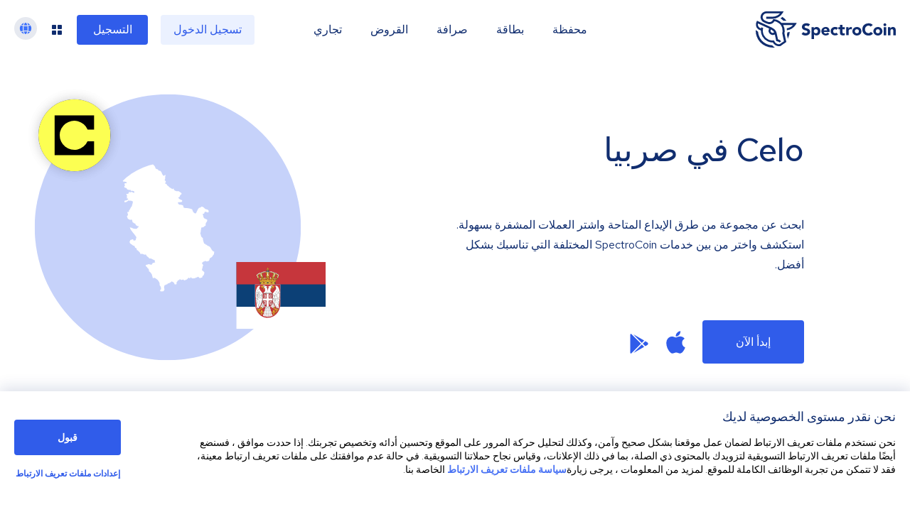

--- FILE ---
content_type: image/svg+xml
request_url: https://spectrocoin.com/assets/images/countries/rs.svg
body_size: 1863
content:
<?xml version="1.0" standalone="no"?>
<!DOCTYPE svg PUBLIC "-//W3C//DTD SVG 20010904//EN"
 "http://www.w3.org/TR/2001/REC-SVG-20010904/DTD/svg10.dtd">
<svg version="1.0" xmlns="http://www.w3.org/2000/svg"
 width="1024.000000pt" height="1024.000000pt" viewBox="0 0 1024.000000 1024.000000"
 preserveAspectRatio="xMidYMid meet">
<metadata>
Created by potrace 1.10, written by Peter Selinger 2001-2011
</metadata>
<g transform="translate(0.000000,1024.000000) scale(0.100000,-0.100000)"
fill="#ffffff" stroke="none">
<path d="M2748 10220 c-20 -11 -41 -28 -47 -37 -5 -10 -24 -22 -43 -28 -27
-10 -34 -17 -36 -45 -2 -22 -18 -50 -44 -79 -22 -25 -46 -58 -54 -73 -19 -37
-88 -72 -113 -59 -12 7 -34 6 -69 -3 -72 -19 -100 -43 -104 -88 l-3 -37 -43
19 c-40 18 -44 18 -86 3 l-44 -16 -39 30 c-45 36 -57 39 -100 29 -35 -8 -73
-58 -73 -95 0 -16 -6 -21 -27 -21 -18 0 -40 -13 -65 -37 -35 -34 -42 -37 -125
-44 -48 -4 -89 -8 -90 -8 -2 -1 -3 -8 -3 -16 0 -9 -10 -29 -22 -45 -17 -24
-19 -34 -11 -53 10 -21 8 -25 -17 -34 -32 -12 -47 -64 -30 -107 10 -28 29 -33
60 -14 25 16 60 -13 52 -44 -4 -17 -10 -19 -42 -14 -39 6 -50 -3 -50 -40 0
-22 59 -54 89 -48 15 3 41 -3 61 -13 29 -15 35 -24 37 -51 1 -32 0 -33 -29
-27 -55 13 -66 -44 -18 -90 35 -34 38 -50 10 -67 -11 -7 -20 -20 -20 -29 0
-10 -12 -20 -27 -24 -16 -4 -22 -10 -15 -12 18 -7 15 -22 -13 -59 -33 -43 -32
-51 10 -68 19 -8 35 -22 35 -30 0 -23 13 -26 52 -14 28 8 46 7 84 -6 26 -9 57
-16 69 -16 12 0 34 -13 49 -29 23 -24 26 -32 17 -50 -10 -17 -23 -21 -84 -23
l-72 -3 -9 -43 c-7 -33 -5 -56 8 -98 l17 -54 -32 -28 c-36 -32 -36 -57 3 -105
18 -22 34 -29 77 -34 47 -5 56 -10 82 -46 16 -22 29 -46 29 -53 0 -6 34 -26
76 -44 61 -25 85 -31 118 -26 91 14 89 14 99 -25 10 -41 27 -48 121 -50 28 0
71 -4 95 -7 44 -7 45 -8 64 -66 22 -67 17 -76 -46 -76 -28 0 -50 9 -84 35 -54
41 -111 49 -120 15 -6 -24 -15 -24 -79 -5 -27 8 -62 15 -78 15 -26 0 -28 -3
-23 -27 4 -19 -2 -42 -19 -70 l-25 -43 -68 0 c-61 0 -69 -2 -78 -22 -9 -20 -5
-29 24 -61 18 -21 31 -43 27 -49 -4 -6 -8 -62 -8 -125 l-1 -113 35 0 c28 0 39
-7 57 -32 l22 -32 -42 -24 c-23 -14 -52 -34 -65 -46 -17 -15 -43 -22 -99 -27
-81 -8 -84 -10 -103 -69 -21 -64 -12 -72 72 -64 70 6 77 10 170 75 53 38 101
69 106 69 5 0 21 -9 35 -20 20 -16 31 -18 49 -11 44 17 139 -2 190 -37 59 -40
66 -62 37 -109 -17 -26 -22 -49 -20 -83 2 -36 -2 -50 -18 -64 -15 -13 -21 -31
-21 -60 0 -59 -28 -125 -55 -132 -18 -4 -32 -27 -60 -94 -20 -49 -43 -91 -51
-94 -8 -3 -14 -17 -14 -30 0 -20 -7 -27 -32 -34 -32 -8 -33 -10 -31 -58 5 -87
0 -94 -61 -94 l-53 0 -6 -35 c-4 -25 0 -45 13 -68 10 -18 21 -61 25 -97 l7
-65 -36 -17 c-40 -19 -56 -59 -37 -89 6 -10 11 -30 11 -43 0 -14 6 -29 13 -33
8 -4 17 -26 20 -48 8 -48 37 -75 81 -75 23 0 41 -9 61 -30 31 -32 56 -37 94
-16 22 12 93 8 108 -8 3 -3 16 -47 27 -98 l22 -93 47 -23 c25 -12 57 -36 69
-52 20 -28 26 -30 64 -24 41 6 41 5 37 -21 -4 -17 1 -33 14 -48 10 -12 24 -34
31 -49 6 -16 18 -28 26 -28 8 0 33 -16 56 -35 41 -34 70 -45 70 -25 0 6 7 10
15 10 8 0 15 -4 15 -10 0 -5 7 -10 16 -10 12 0 14 -7 9 -32 -11 -49 -21 -64
-52 -77 -16 -6 -41 -32 -57 -57 l-29 -46 -126 7 c-113 7 -132 10 -200 42 -90
41 -156 63 -193 63 -16 0 -28 -1 -28 -3 0 -2 11 -35 24 -74 19 -56 48 -103
132 -215 59 -79 138 -178 176 -221 37 -43 77 -95 88 -117 11 -21 27 -43 36
-48 9 -5 27 -34 38 -63 18 -44 20 -62 13 -96 -5 -27 -14 -43 -23 -43 -11 0
-14 -14 -14 -60 0 -68 -12 -80 -79 -80 -23 0 -41 -4 -41 -8 0 -5 -6 -17 -14
-27 -13 -18 -16 -14 -50 53 -32 64 -39 72 -65 72 -15 0 -39 -9 -53 -19 -13
-11 -42 -22 -64 -26 -67 -11 -71 -14 -84 -58 -7 -23 -18 -51 -26 -62 -17 -23
-17 -55 -1 -112 11 -39 23 -51 152 -143 116 -83 145 -100 176 -100 37 0 37 0
64 -75 27 -73 28 -74 81 -96 57 -24 59 -27 79 -129 10 -46 22 -60 54 -60 20 0
47 -21 111 -87 69 -72 89 -99 106 -148 23 -67 29 -69 111 -44 40 12 45 11 104
-20 47 -24 64 -29 70 -20 6 10 18 6 49 -15 l42 -28 28 27 27 26 61 -94 c54
-81 69 -96 117 -120 37 -18 53 -31 49 -41 -3 -8 12 -28 40 -51 41 -34 48 -36
90 -30 42 7 53 3 170 -59 69 -36 136 -66 150 -66 46 0 54 -8 46 -47 -6 -26 -4
-46 11 -80 10 -25 19 -46 19 -48 0 -8 -67 -33 -101 -38 -76 -11 -106 -32 -139
-96 -30 -60 -31 -61 -71 -61 -23 0 -73 11 -112 25 l-72 26 -89 -31 c-50 -16
-102 -30 -118 -30 -33 0 -47 -23 -41 -68 4 -24 20 -45 59 -79 30 -26 54 -51
54 -56 0 -17 52 -76 84 -95 27 -16 34 -29 45 -76 7 -31 10 -74 6 -95 -5 -32
-3 -39 17 -48 45 -20 147 -117 153 -145 4 -14 24 -47 46 -71 32 -37 38 -50 33
-74 -4 -19 3 -48 20 -87 15 -33 26 -77 26 -101 0 -53 21 -76 48 -51 23 20 38
20 46 0 5 -14 9 -13 32 5 l25 20 107 -69 c128 -83 166 -119 230 -227 55 -91
74 -153 71 -227 -3 -69 9 -114 32 -126 34 -19 70 -106 76 -184 l5 -71 -41 -38
c-51 -47 -53 -77 -10 -135 17 -23 34 -42 37 -42 4 0 29 7 56 15 28 8 64 13 80
10 28 -5 36 0 89 64 34 42 57 79 57 93 -1 13 -9 57 -19 98 -15 68 -16 82 -3
150 16 89 32 110 82 110 29 0 41 6 54 25 13 20 25 25 56 25 33 0 44 6 70 38
26 33 43 42 113 62 71 20 91 32 149 82 l66 59 59 -26 c32 -14 79 -47 106 -73
42 -41 47 -51 47 -89 0 -39 2 -43 26 -43 14 0 35 -5 46 -11 15 -8 31 -7 64 6
48 18 54 34 33 93 -10 28 -6 37 57 131 l66 100 52 3 c50 3 51 4 54 36 2 18 10
36 17 39 20 7 103 -26 118 -47 11 -16 17 -16 93 7 l81 24 36 -36 c20 -20 45
-35 59 -35 27 0 103 33 112 49 4 6 23 11 41 11 29 0 39 6 57 35 13 19 30 35
38 35 9 0 24 16 34 35 32 59 42 62 79 27 20 -19 43 -32 59 -32 21 0 29 8 44
46 l19 46 58 -47 c53 -43 64 -48 119 -51 41 -3 67 1 80 10 16 11 26 12 45 3
21 -9 27 -8 40 8 9 13 23 19 38 17 16 -2 28 4 37 17 9 16 23 21 52 21 31 0 47
7 72 31 30 29 35 31 62 20 16 -7 53 -37 83 -67 29 -29 58 -54 64 -54 6 0 21
14 33 30 20 27 28 30 76 30 l53 0 18 66 c16 61 21 68 64 95 46 28 47 30 75
128 l27 99 -19 39 c-13 24 -52 63 -101 102 -45 35 -81 64 -81 65 0 23 34 165
44 185 10 18 13 42 9 64 -4 27 0 43 16 65 46 65 45 73 -15 156 -29 42 -54 83
-54 92 0 8 15 23 33 32 17 9 50 35 71 57 33 33 45 39 75 36 28 -2 42 4 60 22
l23 25 63 -29 64 -29 43 20 c24 11 57 20 74 20 46 0 83 53 100 143 8 39 19 74
26 79 174 103 172 102 207 168 19 35 47 75 63 88 44 37 55 68 63 173 l7 97
-38 12 c-83 27 -135 85 -220 245 -60 111 -110 158 -201 185 -60 18 -78 29
-103 60 -23 29 -40 40 -71 45 -30 5 -45 15 -62 40 -17 26 -31 35 -64 40 -31 4
-43 11 -43 23 0 9 -18 66 -40 126 -34 94 -40 121 -40 191 l0 80 -80 80 c-75
74 -80 82 -80 122 0 23 -14 75 -31 119 l-31 77 21 54 c15 38 21 78 21 131 0
55 6 90 20 121 12 25 20 65 20 96 l0 52 91 19 c87 17 93 20 116 56 19 28 40
43 84 60 l59 23 0 87 c0 103 7 126 60 186 46 51 69 118 61 170 -6 35 -9 37
-116 83 -61 26 -120 58 -133 70 -29 30 -56 105 -71 193 -7 38 -21 86 -31 106
l-19 38 50 4 c60 6 99 37 99 80 0 31 16 68 34 80 23 16 79 7 136 -22 85 -43
140 -39 161 12 40 96 -46 198 -180 211 -63 7 -64 7 -160 96 -90 83 -101 90
-159 101 l-62 13 -38 -35 c-26 -24 -57 -40 -93 -48 -72 -17 -70 -15 -128 -90
-34 -45 -68 -108 -108 -204 -53 -126 -61 -140 -91 -153 -55 -23 -112 5 -181
89 -46 56 -58 80 -72 139 -9 39 -23 77 -31 85 -8 8 -78 32 -156 54 -122 34
-161 41 -275 46 -207 8 -249 26 -262 106 -12 85 -16 93 -48 115 -39 27 -156
51 -218 45 -61 -5 -80 6 -134 80 -43 59 -44 62 -29 89 15 29 40 35 134 32 58
-2 156 20 178 40 23 21 30 78 13 106 -5 7 -53 32 -108 55 -82 34 -107 50 -147
94 -45 48 -48 55 -38 77 8 17 20 25 36 25 44 0 53 10 86 94 30 78 35 85 85
115 52 31 53 33 44 64 -5 18 -9 33 -9 34 0 14 -68 73 -90 78 -16 3 -47 24 -69
46 -38 38 -42 40 -98 38 -95 -3 -174 11 -235 43 -71 38 -91 60 -113 126 -9 28
-19 52 -22 52 -4 0 -26 -12 -51 -26 l-44 -26 -27 26 c-15 14 -35 26 -44 26 -9
0 -25 8 -35 18 -10 10 -33 24 -52 32 -19 7 -75 53 -125 101 -49 48 -99 89
-110 91 -13 2 -26 21 -40 58 -20 53 -22 54 -83 74 -73 23 -77 37 -27 86 53 51
47 87 -27 167 l-38 43 16 37 c33 78 35 89 29 144 -5 39 -2 73 9 109 33 111 10
151 -50 86 -34 -37 -61 -44 -107 -27 -26 10 -99 131 -113 186 -9 36 -79 153
-107 178 -13 12 -36 17 -74 17 -59 0 -88 21 -113 80 -9 22 -22 32 -51 40 -22
5 -57 15 -78 20 -44 12 -105 77 -95 103 9 24 -51 130 -99 174 -25 23 -47 52
-49 64 -2 16 -14 25 -47 35 -24 7 -54 22 -66 34 -20 19 -31 21 -72 15 -43 -6
-51 -4 -72 19 -32 34 -56 33 -98 -5 l-36 -31 -36 35 c-60 57 -137 67 -193 23
-46 -35 -158 -86 -188 -86 -24 0 -62 23 -160 98 -42 31 -46 32 -139 32 -75 -1
-104 -5 -133 -20z"/>
</g>
</svg>


--- FILE ---
content_type: image/svg+xml
request_url: https://spectrocoin.com/assets/images/countries/rs.svg
body_size: 1864
content:
<?xml version="1.0" standalone="no"?>
<!DOCTYPE svg PUBLIC "-//W3C//DTD SVG 20010904//EN"
 "http://www.w3.org/TR/2001/REC-SVG-20010904/DTD/svg10.dtd">
<svg version="1.0" xmlns="http://www.w3.org/2000/svg"
 width="1024.000000pt" height="1024.000000pt" viewBox="0 0 1024.000000 1024.000000"
 preserveAspectRatio="xMidYMid meet">
<metadata>
Created by potrace 1.10, written by Peter Selinger 2001-2011
</metadata>
<g transform="translate(0.000000,1024.000000) scale(0.100000,-0.100000)"
fill="#ffffff" stroke="none">
<path d="M2748 10220 c-20 -11 -41 -28 -47 -37 -5 -10 -24 -22 -43 -28 -27
-10 -34 -17 -36 -45 -2 -22 -18 -50 -44 -79 -22 -25 -46 -58 -54 -73 -19 -37
-88 -72 -113 -59 -12 7 -34 6 -69 -3 -72 -19 -100 -43 -104 -88 l-3 -37 -43
19 c-40 18 -44 18 -86 3 l-44 -16 -39 30 c-45 36 -57 39 -100 29 -35 -8 -73
-58 -73 -95 0 -16 -6 -21 -27 -21 -18 0 -40 -13 -65 -37 -35 -34 -42 -37 -125
-44 -48 -4 -89 -8 -90 -8 -2 -1 -3 -8 -3 -16 0 -9 -10 -29 -22 -45 -17 -24
-19 -34 -11 -53 10 -21 8 -25 -17 -34 -32 -12 -47 -64 -30 -107 10 -28 29 -33
60 -14 25 16 60 -13 52 -44 -4 -17 -10 -19 -42 -14 -39 6 -50 -3 -50 -40 0
-22 59 -54 89 -48 15 3 41 -3 61 -13 29 -15 35 -24 37 -51 1 -32 0 -33 -29
-27 -55 13 -66 -44 -18 -90 35 -34 38 -50 10 -67 -11 -7 -20 -20 -20 -29 0
-10 -12 -20 -27 -24 -16 -4 -22 -10 -15 -12 18 -7 15 -22 -13 -59 -33 -43 -32
-51 10 -68 19 -8 35 -22 35 -30 0 -23 13 -26 52 -14 28 8 46 7 84 -6 26 -9 57
-16 69 -16 12 0 34 -13 49 -29 23 -24 26 -32 17 -50 -10 -17 -23 -21 -84 -23
l-72 -3 -9 -43 c-7 -33 -5 -56 8 -98 l17 -54 -32 -28 c-36 -32 -36 -57 3 -105
18 -22 34 -29 77 -34 47 -5 56 -10 82 -46 16 -22 29 -46 29 -53 0 -6 34 -26
76 -44 61 -25 85 -31 118 -26 91 14 89 14 99 -25 10 -41 27 -48 121 -50 28 0
71 -4 95 -7 44 -7 45 -8 64 -66 22 -67 17 -76 -46 -76 -28 0 -50 9 -84 35 -54
41 -111 49 -120 15 -6 -24 -15 -24 -79 -5 -27 8 -62 15 -78 15 -26 0 -28 -3
-23 -27 4 -19 -2 -42 -19 -70 l-25 -43 -68 0 c-61 0 -69 -2 -78 -22 -9 -20 -5
-29 24 -61 18 -21 31 -43 27 -49 -4 -6 -8 -62 -8 -125 l-1 -113 35 0 c28 0 39
-7 57 -32 l22 -32 -42 -24 c-23 -14 -52 -34 -65 -46 -17 -15 -43 -22 -99 -27
-81 -8 -84 -10 -103 -69 -21 -64 -12 -72 72 -64 70 6 77 10 170 75 53 38 101
69 106 69 5 0 21 -9 35 -20 20 -16 31 -18 49 -11 44 17 139 -2 190 -37 59 -40
66 -62 37 -109 -17 -26 -22 -49 -20 -83 2 -36 -2 -50 -18 -64 -15 -13 -21 -31
-21 -60 0 -59 -28 -125 -55 -132 -18 -4 -32 -27 -60 -94 -20 -49 -43 -91 -51
-94 -8 -3 -14 -17 -14 -30 0 -20 -7 -27 -32 -34 -32 -8 -33 -10 -31 -58 5 -87
0 -94 -61 -94 l-53 0 -6 -35 c-4 -25 0 -45 13 -68 10 -18 21 -61 25 -97 l7
-65 -36 -17 c-40 -19 -56 -59 -37 -89 6 -10 11 -30 11 -43 0 -14 6 -29 13 -33
8 -4 17 -26 20 -48 8 -48 37 -75 81 -75 23 0 41 -9 61 -30 31 -32 56 -37 94
-16 22 12 93 8 108 -8 3 -3 16 -47 27 -98 l22 -93 47 -23 c25 -12 57 -36 69
-52 20 -28 26 -30 64 -24 41 6 41 5 37 -21 -4 -17 1 -33 14 -48 10 -12 24 -34
31 -49 6 -16 18 -28 26 -28 8 0 33 -16 56 -35 41 -34 70 -45 70 -25 0 6 7 10
15 10 8 0 15 -4 15 -10 0 -5 7 -10 16 -10 12 0 14 -7 9 -32 -11 -49 -21 -64
-52 -77 -16 -6 -41 -32 -57 -57 l-29 -46 -126 7 c-113 7 -132 10 -200 42 -90
41 -156 63 -193 63 -16 0 -28 -1 -28 -3 0 -2 11 -35 24 -74 19 -56 48 -103
132 -215 59 -79 138 -178 176 -221 37 -43 77 -95 88 -117 11 -21 27 -43 36
-48 9 -5 27 -34 38 -63 18 -44 20 -62 13 -96 -5 -27 -14 -43 -23 -43 -11 0
-14 -14 -14 -60 0 -68 -12 -80 -79 -80 -23 0 -41 -4 -41 -8 0 -5 -6 -17 -14
-27 -13 -18 -16 -14 -50 53 -32 64 -39 72 -65 72 -15 0 -39 -9 -53 -19 -13
-11 -42 -22 -64 -26 -67 -11 -71 -14 -84 -58 -7 -23 -18 -51 -26 -62 -17 -23
-17 -55 -1 -112 11 -39 23 -51 152 -143 116 -83 145 -100 176 -100 37 0 37 0
64 -75 27 -73 28 -74 81 -96 57 -24 59 -27 79 -129 10 -46 22 -60 54 -60 20 0
47 -21 111 -87 69 -72 89 -99 106 -148 23 -67 29 -69 111 -44 40 12 45 11 104
-20 47 -24 64 -29 70 -20 6 10 18 6 49 -15 l42 -28 28 27 27 26 61 -94 c54
-81 69 -96 117 -120 37 -18 53 -31 49 -41 -3 -8 12 -28 40 -51 41 -34 48 -36
90 -30 42 7 53 3 170 -59 69 -36 136 -66 150 -66 46 0 54 -8 46 -47 -6 -26 -4
-46 11 -80 10 -25 19 -46 19 -48 0 -8 -67 -33 -101 -38 -76 -11 -106 -32 -139
-96 -30 -60 -31 -61 -71 -61 -23 0 -73 11 -112 25 l-72 26 -89 -31 c-50 -16
-102 -30 -118 -30 -33 0 -47 -23 -41 -68 4 -24 20 -45 59 -79 30 -26 54 -51
54 -56 0 -17 52 -76 84 -95 27 -16 34 -29 45 -76 7 -31 10 -74 6 -95 -5 -32
-3 -39 17 -48 45 -20 147 -117 153 -145 4 -14 24 -47 46 -71 32 -37 38 -50 33
-74 -4 -19 3 -48 20 -87 15 -33 26 -77 26 -101 0 -53 21 -76 48 -51 23 20 38
20 46 0 5 -14 9 -13 32 5 l25 20 107 -69 c128 -83 166 -119 230 -227 55 -91
74 -153 71 -227 -3 -69 9 -114 32 -126 34 -19 70 -106 76 -184 l5 -71 -41 -38
c-51 -47 -53 -77 -10 -135 17 -23 34 -42 37 -42 4 0 29 7 56 15 28 8 64 13 80
10 28 -5 36 0 89 64 34 42 57 79 57 93 -1 13 -9 57 -19 98 -15 68 -16 82 -3
150 16 89 32 110 82 110 29 0 41 6 54 25 13 20 25 25 56 25 33 0 44 6 70 38
26 33 43 42 113 62 71 20 91 32 149 82 l66 59 59 -26 c32 -14 79 -47 106 -73
42 -41 47 -51 47 -89 0 -39 2 -43 26 -43 14 0 35 -5 46 -11 15 -8 31 -7 64 6
48 18 54 34 33 93 -10 28 -6 37 57 131 l66 100 52 3 c50 3 51 4 54 36 2 18 10
36 17 39 20 7 103 -26 118 -47 11 -16 17 -16 93 7 l81 24 36 -36 c20 -20 45
-35 59 -35 27 0 103 33 112 49 4 6 23 11 41 11 29 0 39 6 57 35 13 19 30 35
38 35 9 0 24 16 34 35 32 59 42 62 79 27 20 -19 43 -32 59 -32 21 0 29 8 44
46 l19 46 58 -47 c53 -43 64 -48 119 -51 41 -3 67 1 80 10 16 11 26 12 45 3
21 -9 27 -8 40 8 9 13 23 19 38 17 16 -2 28 4 37 17 9 16 23 21 52 21 31 0 47
7 72 31 30 29 35 31 62 20 16 -7 53 -37 83 -67 29 -29 58 -54 64 -54 6 0 21
14 33 30 20 27 28 30 76 30 l53 0 18 66 c16 61 21 68 64 95 46 28 47 30 75
128 l27 99 -19 39 c-13 24 -52 63 -101 102 -45 35 -81 64 -81 65 0 23 34 165
44 185 10 18 13 42 9 64 -4 27 0 43 16 65 46 65 45 73 -15 156 -29 42 -54 83
-54 92 0 8 15 23 33 32 17 9 50 35 71 57 33 33 45 39 75 36 28 -2 42 4 60 22
l23 25 63 -29 64 -29 43 20 c24 11 57 20 74 20 46 0 83 53 100 143 8 39 19 74
26 79 174 103 172 102 207 168 19 35 47 75 63 88 44 37 55 68 63 173 l7 97
-38 12 c-83 27 -135 85 -220 245 -60 111 -110 158 -201 185 -60 18 -78 29
-103 60 -23 29 -40 40 -71 45 -30 5 -45 15 -62 40 -17 26 -31 35 -64 40 -31 4
-43 11 -43 23 0 9 -18 66 -40 126 -34 94 -40 121 -40 191 l0 80 -80 80 c-75
74 -80 82 -80 122 0 23 -14 75 -31 119 l-31 77 21 54 c15 38 21 78 21 131 0
55 6 90 20 121 12 25 20 65 20 96 l0 52 91 19 c87 17 93 20 116 56 19 28 40
43 84 60 l59 23 0 87 c0 103 7 126 60 186 46 51 69 118 61 170 -6 35 -9 37
-116 83 -61 26 -120 58 -133 70 -29 30 -56 105 -71 193 -7 38 -21 86 -31 106
l-19 38 50 4 c60 6 99 37 99 80 0 31 16 68 34 80 23 16 79 7 136 -22 85 -43
140 -39 161 12 40 96 -46 198 -180 211 -63 7 -64 7 -160 96 -90 83 -101 90
-159 101 l-62 13 -38 -35 c-26 -24 -57 -40 -93 -48 -72 -17 -70 -15 -128 -90
-34 -45 -68 -108 -108 -204 -53 -126 -61 -140 -91 -153 -55 -23 -112 5 -181
89 -46 56 -58 80 -72 139 -9 39 -23 77 -31 85 -8 8 -78 32 -156 54 -122 34
-161 41 -275 46 -207 8 -249 26 -262 106 -12 85 -16 93 -48 115 -39 27 -156
51 -218 45 -61 -5 -80 6 -134 80 -43 59 -44 62 -29 89 15 29 40 35 134 32 58
-2 156 20 178 40 23 21 30 78 13 106 -5 7 -53 32 -108 55 -82 34 -107 50 -147
94 -45 48 -48 55 -38 77 8 17 20 25 36 25 44 0 53 10 86 94 30 78 35 85 85
115 52 31 53 33 44 64 -5 18 -9 33 -9 34 0 14 -68 73 -90 78 -16 3 -47 24 -69
46 -38 38 -42 40 -98 38 -95 -3 -174 11 -235 43 -71 38 -91 60 -113 126 -9 28
-19 52 -22 52 -4 0 -26 -12 -51 -26 l-44 -26 -27 26 c-15 14 -35 26 -44 26 -9
0 -25 8 -35 18 -10 10 -33 24 -52 32 -19 7 -75 53 -125 101 -49 48 -99 89
-110 91 -13 2 -26 21 -40 58 -20 53 -22 54 -83 74 -73 23 -77 37 -27 86 53 51
47 87 -27 167 l-38 43 16 37 c33 78 35 89 29 144 -5 39 -2 73 9 109 33 111 10
151 -50 86 -34 -37 -61 -44 -107 -27 -26 10 -99 131 -113 186 -9 36 -79 153
-107 178 -13 12 -36 17 -74 17 -59 0 -88 21 -113 80 -9 22 -22 32 -51 40 -22
5 -57 15 -78 20 -44 12 -105 77 -95 103 9 24 -51 130 -99 174 -25 23 -47 52
-49 64 -2 16 -14 25 -47 35 -24 7 -54 22 -66 34 -20 19 -31 21 -72 15 -43 -6
-51 -4 -72 19 -32 34 -56 33 -98 -5 l-36 -31 -36 35 c-60 57 -137 67 -193 23
-46 -35 -158 -86 -188 -86 -24 0 -62 23 -160 98 -42 31 -46 32 -139 32 -75 -1
-104 -5 -133 -20z"/>
</g>
</svg>
